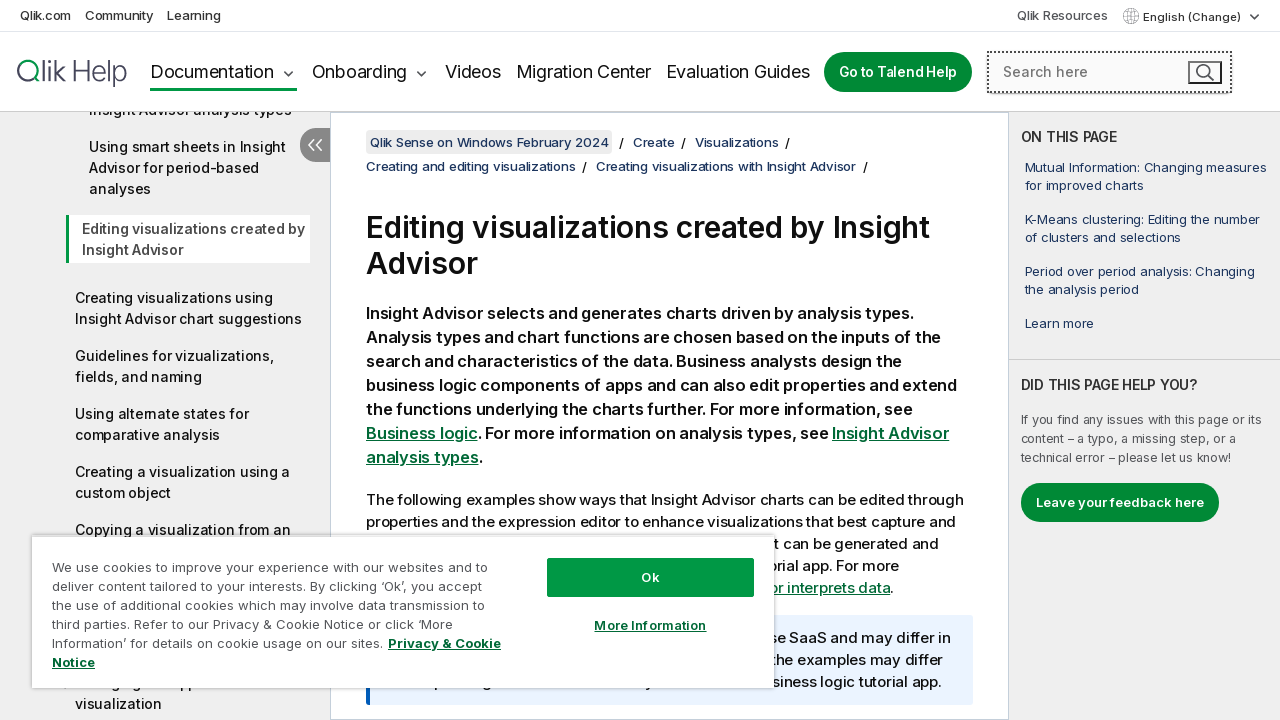

--- FILE ---
content_type: text/html; charset=utf-8
request_url: https://help.qlik.com/en-US/sense/February2024/Subsystems/Hub/Content/Sense_Hub/Insights/insight-advisor-edit-visualizations.htm
body_size: 77130
content:

<!DOCTYPE html>
<html lang="en">
<head data-version="5.8.5.39">
    <meta charset="utf-8" />
    <meta name="viewport" content="width=device-width, initial-scale=1.0" />
        <meta name="guide-name" content="Qlik Sense on Windows" />
    <meta name="product" content="Qlik Sense on Windows" />
    <meta name="version" content="February 2024" />

        <script type="text/javascript" src="https://d2zcxm2u7ahqlt.cloudfront.net/5b4cc16bfe8667990b58e1df434da538/search-clients/db85c396-75a2-11ef-9c3f-0242ac12000b/an.js"></script>
    <script type="text/javascript" src="https://d2zcxm2u7ahqlt.cloudfront.net/5b4cc16bfe8667990b58e1df434da538/search-clients/db85c396-75a2-11ef-9c3f-0242ac12000b/searchbox.js"></script>
    <link rel="stylesheet" href="https://d2zcxm2u7ahqlt.cloudfront.net/5b4cc16bfe8667990b58e1df434da538/search-clients/db85c396-75a2-11ef-9c3f-0242ac12000b/searchbox.css" />


    <link rel="preconnect" href="https://fonts.googleapis.com" />
    <link rel="preconnect" href="https://fonts.gstatic.com" crossorigin="anonymous" />
    <link href="https://fonts.googleapis.com/css2?family=Inter:wght@100;200;300;400;500;600;700;800;900&display=swap" rel="stylesheet" />
    
    
    
		<link rel="canonical" href="https://help.qlik.com/en-US/sense/November2025/Subsystems/Hub/Content/Sense_Hub/Insights/insight-advisor-edit-visualizations.htm" />
				<link rel="alternate" hreflang="de-de" href="https://help.qlik.com/de-DE/sense/February2024/Subsystems/Hub/Content/Sense_Hub/Insights/insight-advisor-edit-visualizations.htm" />
				<link rel="alternate" hreflang="es-es" href="https://help.qlik.com/es-ES/sense/February2024/Subsystems/Hub/Content/Sense_Hub/Insights/insight-advisor-edit-visualizations.htm" />
				<link rel="alternate" hreflang="fr-fr" href="https://help.qlik.com/fr-FR/sense/February2024/Subsystems/Hub/Content/Sense_Hub/Insights/insight-advisor-edit-visualizations.htm" />
				<link rel="alternate" hreflang="it-it" href="https://help.qlik.com/it-IT/sense/February2024/Subsystems/Hub/Content/Sense_Hub/Insights/insight-advisor-edit-visualizations.htm" />
				<link rel="alternate" hreflang="ja-jp" href="https://help.qlik.com/ja-JP/sense/February2024/Subsystems/Hub/Content/Sense_Hub/Insights/insight-advisor-edit-visualizations.htm" />
				<link rel="alternate" hreflang="ko-kr" href="https://help.qlik.com/ko-KR/sense/February2024/Subsystems/Hub/Content/Sense_Hub/Insights/insight-advisor-edit-visualizations.htm" />
				<link rel="alternate" hreflang="nl-nl" href="https://help.qlik.com/nl-NL/sense/February2024/Subsystems/Hub/Content/Sense_Hub/Insights/insight-advisor-edit-visualizations.htm" />
				<link rel="alternate" hreflang="pl-pl" href="https://help.qlik.com/pl-PL/sense/February2024/Subsystems/Hub/Content/Sense_Hub/Insights/insight-advisor-edit-visualizations.htm" />
				<link rel="alternate" hreflang="pt-br" href="https://help.qlik.com/pt-BR/sense/February2024/Subsystems/Hub/Content/Sense_Hub/Insights/insight-advisor-edit-visualizations.htm" />
				<link rel="alternate" hreflang="ru-ru" href="https://help.qlik.com/ru-RU/sense/February2024/Subsystems/Hub/Content/Sense_Hub/Insights/insight-advisor-edit-visualizations.htm" />
				<link rel="alternate" hreflang="sv-se" href="https://help.qlik.com/sv-SE/sense/February2024/Subsystems/Hub/Content/Sense_Hub/Insights/insight-advisor-edit-visualizations.htm" />
				<link rel="alternate" hreflang="tr-tr" href="https://help.qlik.com/tr-TR/sense/February2024/Subsystems/Hub/Content/Sense_Hub/Insights/insight-advisor-edit-visualizations.htm" />
				<link rel="alternate" hreflang="zh-cn" href="https://help.qlik.com/zh-CN/sense/February2024/Subsystems/Hub/Content/Sense_Hub/Insights/insight-advisor-edit-visualizations.htm" />
				<link rel="alternate" hreflang="zh-tw" href="https://help.qlik.com/zh-TW/sense/February2024/Subsystems/Hub/Content/Sense_Hub/Insights/insight-advisor-edit-visualizations.htm" />
		<link rel="alternate" hreflang="x-default" href="https://help.qlik.com/en-US/sense/February2024/Subsystems/Hub/Content/Sense_Hub/Insights/insight-advisor-edit-visualizations.htm" />


    <title>Editing visualizations created by Insight Advisor | Qlik Sense on Windows Help</title>
    
    

    <script type="application/ld+json">
        {
        "@context": "https://schema.org",
        "@type": "BreadcrumbList",
        "itemListElement": [
{
"@type": "ListItem",
"position": 1,
"name": "Qlik Sense on Windows",
"item": "https://help.qlik.com/en-US/sense/February2024"
},
{
"@type": "ListItem",
"position": 2,
"name": "Create",
"item": "https://help.qlik.com/en-US/sense/February2024/Subsystems/Hub/Content/Sense_Hub/Introduction/create.htm"
},
{
"@type": "ListItem",
"position": 3,
"name": "Visualizations",
"item": "https://help.qlik.com/en-US/sense/February2024/Subsystems/Hub/Content/Sense_Hub/Visualizations/creating-visualization.htm"
},
{
"@type": "ListItem",
"position": 4,
"name": "Creating and editing visualizations",
"item": "https://help.qlik.com/en-US/sense/February2024/Subsystems/Hub/Content/Sense_Hub/Visualizations/create-visualizations-overview.htm"
},
{
"@type": "ListItem",
"position": 5,
"name": "Creating visualizations with Insight Advisor",
"item": "https://help.qlik.com/en-US/sense/February2024/Subsystems/Hub/Content/Sense_Hub/Insights/insight-advisor-create-visualizations.htm"
},
{
"@type": "ListItem",
"position": 6,
"name": "Editing visualizations created by Insight Advisor"
}
        ]
        }
    </script>


    
        <link rel="shortcut icon" type="image/ico" href="/favicon.png?v=cYBi6b1DQtYtcF7OSPc3EOSLLSqQ-A6E_gjO45eigZw" />
        <link rel="stylesheet" href="/css/styles.min.css?v=5.8.5.39" />
    
    

    
    
    


    

</head>
<body class="">


<script>/* <![CDATA[ */var dataLayer = [{'site':'help'}];/* ]]> */</script>
<!-- Google Tag Manager -->
<noscript><iframe src="https://www.googletagmanager.com/ns.html?id=GTM-P7VJSX"
height ="0" width ="0" style ="display:none;visibility:hidden" ></iframe></noscript>
<script>// <![CDATA[
(function(w,d,s,l,i){w[l]=w[l]||[];w[l].push({'gtm.start':
new Date().getTime(),event:'gtm.js'});var f=d.getElementsByTagName(s)[0],
j=d.createElement(s),dl=l!='dataLayer'?'&l='+l:'';j.async=true;j.src=
'//www.googletagmanager.com/gtm.js?id='+i+dl;f.parentNode.insertBefore(j,f);
})(window,document,'script','dataLayer','GTM-P7VJSX');
// ]]></script>
<!-- End Google Tag Manager -->



<input type="hidden" id="basePrefix" value="" />
<input type="hidden" id="baseLanguage" value="en-US" />
<input type="hidden" id="baseType" value="sense" />
<input type="hidden" id="baseVersion" value="February2024" />

    <input type="hidden" id="index" value="342" />
    <input type="hidden" id="baseUrl" value="/en-US/sense/February2024" />
    


    <div id="wrap">
        
        
            

<div id="mega">
    

    

    <a href="javascript:skipToMain('main');" class="skip-button">Skip to main content</a>
        <a href="javascript:skipToMain('complementary');" class="skip-button hidden-mobile">Skip to complementary content</a>

    <header>
        <div class="utilities">
            <ul>
                <li><a href="https://www.qlik.com/?ga-link=qlikhelp-gnav-qlikcom">Qlik.com</a></li>
                <li><a href="https://community.qlik.com/?ga-link=qlikhelp-gnav-community">Community</a></li>
                <li><a href="https://learning.qlik.com/?ga-link=qlikhelp-gnav-learning">Learning</a></li>
            </ul>

            <div class="link">
                <a href="/en-US/Qlik-Resources.htm">Qlik Resources</a>
            </div>

            <div class="dropdown language">
	<button  aria-controls="languages-list1" aria-expanded="false" aria-label="English is currently selected. (Language menu)">
		English (Change)
	</button>
	<div aria-hidden="true" id="languages-list1">

		<ul aria-label="Menu with 15 items.">
				<li><a href="/de-DE/sense/February2024/Subsystems/Hub/Content/Sense_Hub/Insights/insight-advisor-edit-visualizations.htm" lang="de" tabindex="-1" rel="nofollow" aria-label="Item 1 of 15. Deutsch">Deutsch</a></li>
				<li><a href="/en-US/sense/February2024/Subsystems/Hub/Content/Sense_Hub/Insights/insight-advisor-edit-visualizations.htm" lang="en" tabindex="-1" rel="nofollow" aria-label="Item 2 of 15. English">English</a></li>
				<li><a href="/es-ES/sense/February2024/Subsystems/Hub/Content/Sense_Hub/Insights/insight-advisor-edit-visualizations.htm" lang="es" tabindex="-1" rel="nofollow" aria-label="Item 3 of 15. Espa&#xF1;ol">Espa&#xF1;ol</a></li>
				<li><a href="/fr-FR/sense/February2024/Subsystems/Hub/Content/Sense_Hub/Insights/insight-advisor-edit-visualizations.htm" lang="fr" tabindex="-1" rel="nofollow" aria-label="Item 4 of 15. Fran&#xE7;ais">Fran&#xE7;ais</a></li>
				<li><a href="/it-IT/sense/February2024/Subsystems/Hub/Content/Sense_Hub/Insights/insight-advisor-edit-visualizations.htm" lang="it" tabindex="-1" rel="nofollow" aria-label="Item 5 of 15. Italiano">Italiano</a></li>
				<li><a href="/ja-JP/sense/February2024/Subsystems/Hub/Content/Sense_Hub/Insights/insight-advisor-edit-visualizations.htm" lang="ja" tabindex="-1" rel="nofollow" aria-label="Item 6 of 15. &#x65E5;&#x672C;&#x8A9E;">&#x65E5;&#x672C;&#x8A9E;</a></li>
				<li><a href="/ko-KR/sense/February2024/Subsystems/Hub/Content/Sense_Hub/Insights/insight-advisor-edit-visualizations.htm" lang="ko" tabindex="-1" rel="nofollow" aria-label="Item 7 of 15. &#xD55C;&#xAD6D;&#xC5B4;">&#xD55C;&#xAD6D;&#xC5B4;</a></li>
				<li><a href="/nl-NL/sense/February2024/Subsystems/Hub/Content/Sense_Hub/Insights/insight-advisor-edit-visualizations.htm" lang="nl" tabindex="-1" rel="nofollow" aria-label="Item 8 of 15. Nederlands">Nederlands</a></li>
				<li><a href="/pl-PL/sense/February2024/Subsystems/Hub/Content/Sense_Hub/Insights/insight-advisor-edit-visualizations.htm" lang="pl" tabindex="-1" rel="nofollow" aria-label="Item 9 of 15. Polski">Polski</a></li>
				<li><a href="/pt-BR/sense/February2024/Subsystems/Hub/Content/Sense_Hub/Insights/insight-advisor-edit-visualizations.htm" lang="pt" tabindex="-1" rel="nofollow" aria-label="Item 10 of 15. Portugu&#xEA;s (Brasil)">Portugu&#xEA;s (Brasil)</a></li>
				<li><a href="/ru-RU/sense/February2024/Subsystems/Hub/Content/Sense_Hub/Insights/insight-advisor-edit-visualizations.htm" lang="ru" tabindex="-1" rel="nofollow" aria-label="Item 11 of 15. &#x420;&#x443;&#x441;&#x441;&#x43A;&#x438;&#x439;">&#x420;&#x443;&#x441;&#x441;&#x43A;&#x438;&#x439;</a></li>
				<li><a href="/sv-SE/sense/February2024/Subsystems/Hub/Content/Sense_Hub/Insights/insight-advisor-edit-visualizations.htm" lang="sv" tabindex="-1" rel="nofollow" aria-label="Item 12 of 15. Svenska">Svenska</a></li>
				<li><a href="/tr-TR/sense/February2024/Subsystems/Hub/Content/Sense_Hub/Insights/insight-advisor-edit-visualizations.htm" lang="tr" tabindex="-1" rel="nofollow" aria-label="Item 13 of 15. T&#xFC;rk&#xE7;e">T&#xFC;rk&#xE7;e</a></li>
				<li><a href="/zh-CN/sense/February2024/Subsystems/Hub/Content/Sense_Hub/Insights/insight-advisor-edit-visualizations.htm" lang="zh" tabindex="-1" rel="nofollow" aria-label="Item 14 of 15. &#x4E2D;&#x6587;&#xFF08;&#x4E2D;&#x56FD;&#xFF09;">&#x4E2D;&#x6587;&#xFF08;&#x4E2D;&#x56FD;&#xFF09;</a></li>
				<li><a href="/zh-TW/sense/February2024/Subsystems/Hub/Content/Sense_Hub/Insights/insight-advisor-edit-visualizations.htm" lang="zh" tabindex="-1" rel="nofollow" aria-label="Item 15 of 15. &#x4E2D;&#x6587;&#xFF08;&#x53F0;&#x7063;&#xFF09;">&#x4E2D;&#x6587;&#xFF08;&#x53F0;&#x7063;&#xFF09;</a></li>
		</ul>
	</div>
	<div class="clearfix" aria-hidden="true"></div>
</div>
        </div>

        <div class="navigation">

            <div class="mobile-close-button mobile-menu-close-button">
                <button><span class="visually-hidden">Close</span></button>
            </div>
            <nav>

                <div class="logo mobile">
                    <a href="/en-US/" class="mega-logo">
                        <img src="/img/logos/Qlik-Help-2024.svg" alt="Qlik Help home" />
                        <span class=" external"></span>
                    </a>
                </div>

                <ul>
                    <li class="logo">
                        <a href="/en-US/" class="mega-logo">
                            <img src="/img/logos/Qlik-Help-2024.svg" alt="Qlik Help home" />
                            <span class=" external"></span>
                        </a>
                    </li>

                    <li class="pushdown">
                        <a href="javascript:void(0);" class="selected" aria-controls="mega-products-list" aria-expanded="false">Documentation</a>
                        <div class="pushdown-list documentation-list doc-tabs " id="mega-products-list" aria-hidden="true">

                            <div class="doc-category-list">
                                <ul>
                                    <li class="doc-category-link" id="tab1"><a href="javascript:void(0);">Cloud</a></li>
                                    <li class="doc-category-link" id="tab2"><a href="javascript:void(0);">Client-Managed</a></li>
                                    <li class="doc-category-link" id="tab3"><a href="javascript:void(0);">Additional documentation</a></li>
                                </ul>
                            </div>

                            <a href="javascript:void(0);" class="mobile doc-category-link" id="tab1">Cloud</a>
                            <div role="tabpanel" id="tabs1_tab1_panel" class="tabpanel">
                                <div>
                                    <h2>Qlik Cloud</h2>
                                    <ul class="two">
                                        <li><a href="/en-US/cloud-services/">Home</a></li>
                                        <li><a href="/en-US/cloud-services/Subsystems/Hub/Content/Global_Common/HelpSites/introducing-qlik-cloud.htm">Introduction</a></li>
                                        <li><a href="/en-US/cloud-services/csh/client/ChangeLogSaaS">What's new in Qlik Cloud</a></li>
                                        <li><a href="/en-US/cloud-services/Subsystems/Hub/Content/Global_Common/HelpSites/Talend-capabilities.htm">What is Qlik Talend Cloud</a></li>
                                        <li><a href="/en-US/cloud-services/Subsystems/Hub/Content/Sense_Hub/Introduction/analyzing-data.htm">Analytics</a></li>
                                        <li><a href="/en-US/cloud-services/Subsystems/Hub/Content/Sense_Hub/DataIntegration/Introduction/Data-services.htm">Data Integration</a></li>
                                        <li><a href="/en-US/cloud-services/Subsystems/Hub/Content/Sense_Hub/Introduction/qlik-sense-administration.htm">Administration</a></li>
                                        <li><a href="/en-US/cloud-services/Subsystems/Hub/Content/Sense_QlikAutomation/introduction/home-automation.htm">Automations</a></li>
                                        <li><a href="https://qlik.dev/" class="see-also-link-external" target="_blank">Development</a></li>
                                    </ul>
                                </div>
                                <div>
                                    <h2>Other cloud solutions</h2>
                                    <ul>
                                        <li><a href="/en-US/cloud-services/Content/Sense_Helpsites/Home-talend-cloud.htm">Talend Cloud</a></li>
                                        <li><a href="https://talend.qlik.dev/apis/" class="see-also-link-external" target="_blank">Talend API Portal</a></li>
                                        <li><a href="https://www.stitchdata.com/docs/" class="see-also-link-external" target="_blank">Stitch</a></li>
                                        <li><a href="/en-US/upsolver">Upsolver</a></li>
                                    </ul>
                                </div>
                            </div>

                            <a href="javascript:void(0);" class="mobile doc-category-link" id="tab2">Client-Managed</a>
                            <div role="tabpanel" id="tabs1_tab2_panel" class="tabpanel">
                                <div>
                                    <h2>Client-Managed — Analytics</h2>
                                    <ul class="two">
                                        <!-- client managed analytics -->
                                        <li><a tabindex="-1" href="/en-US/sense/Content/Sense_Helpsites/Home.htm">Qlik Sense for users</a></li>
                                        <li><a tabindex="-1" href="/en-US/sense-admin">Qlik Sense for administrators</a></li>
                                        <li><a tabindex="-1" href="/en-US/sense-developer">Qlik Sense for developers</a></li>
                                        <li><a tabindex="-1" href="/en-US/nprinting">Qlik NPrinting</a></li>
                                        <li><a tabindex="-1" href="/en-US/connectors">Connectors</a></li>
                                        <li><a tabindex="-1" href="/en-US/geoanalytics">Qlik GeoAnalytics</a></li>
                                        <li><a tabindex="-1" href="/en-US/alerting">Qlik Alerting</a></li>
                                        <li><a tabindex="-1" href="/en-US/qlikview/Content/QV_HelpSites/Home.htm">QlikView for users and administrators</a></li>
                                        <li><a tabindex="-1" href="/en-US/qlikview-developer">QlikView for developers</a></li>
                                        <li><a tabindex="-1" href="/en-US/governance-dashboard">Governance Dashboard</a></li>
                                    </ul>
                                </div>
                                <div>
                                    <h2>Client-Managed — Data Integration</h2>
                                    <ul class="two">
                                        <!-- client managed data integration -->
                                        <li><a tabindex="-1" href="/en-US/replicate">Qlik Replicate</a></li>
                                        <li><a tabindex="-1" href="/en-US/compose">Qlik Compose</a></li>
                                        <li><a tabindex="-1" href="/en-US/enterprise-manager">Qlik Enterprise Manager</a></li>
                                        <li><a tabindex="-1" href="/en-US/gold-client">Qlik Gold Client</a></li>
                                        <li><a tabindex="-1" href="/en-US/catalog">Qlik Catalog</a></li>
                                        <li><a tabindex="-1" href="/en-US/nodegraph">NodeGraph (legacy)</a></li>
                                        <li><a href="/talend/en-US/studio-user-guide/">Talend Studio</a></li>
                                        <li><a href="/talend/en-US/esb-developer-guide/">Talend ESB</a></li>
                                        <li><a href="/talend/en-US/administration-center-user-guide">Talend Administration Center</a></li>
                                        <li><a href="/talend/en-US/talend-data-catalog/">Talend Data Catalog</a></li>
                                        <li><a href="/talend/en-US/data-preparation-user-guide/8.0">Talend Data Preparation</a></li>
                                        <li><a href="/talend/en-US/data-stewardship-user-guide/8.0">Talend Data Stewardship</a></li>
                                    </ul>
                                </div>
                            </div>

                            <a href="javascript:void(0);" class="mobile doc-category-link" id="tab3">Additional documentation</a>
                            <div role="tabpanel" id="tabs1_tab3_panel" class="tabpanel">
                                <div>
                                    <h2>Additional documentation</h2>
                                    <ul>
                                        <li><a href="/en-US/archive" class="archive-link">Qlik Documentation archive</a></li>
                                        <li><a href="/talend/en-US/archive" class="archive-link">Talend Documentation archive</a></li>
                                        <li><div class="talend-logo"></div><a href="/talend/en-US/">Find help for Qlik Talend products</a></li>
                                    </ul>
                                </div>
                            </div>
                            <div class="doc-lightbox"></div>
                        </div>

                    </li>

                    <li class="pushdown">
                        <a href="javascript:void(0);" aria-controls="mega-onboarding-list" aria-expanded="false">Onboarding</a>

                        <div class="pushdown-list documentation-list doc-tabs " id="mega-onboarding-list" aria-hidden="true">

                            <div class="doc-category-list">
                                <ul>
                                    <li class="doc-category-link" id="tab8"><a href="javascript:void(0);">Get started with analytics</a></li>
                                    <li class="doc-category-link" id="tab9"><a href="javascript:void(0);">Get started with data integration</a></li>
                                </ul>
                            </div>

                            <div role="tabpanel" id="tabs1_tab8_panel" class="tabpanel">
                                <div>
                                    <h2>Onboarding analytics users</h2>
                                    <ul class="two">
                                        <li><a tabindex="-1" href="/en-US/onboarding">Get started with analytics in Qlik Sense</a></li>

                                        <li><a tabindex="-1" href="/en-US/onboarding/qlik-cloud-analytics-standard">Administer Qlik Cloud Analytics Standard</a></li>
                                        <li><a tabindex="-1" href="/en-US/onboarding/qlik-cloud-analytics-premium-enterprise">Administer Qlik Cloud Analytics Premium and Enterprise</a></li>
                                        <li><a tabindex="-1" href="/en-US/onboarding/qlik-sense-business-admins">Administer Qlik Sense Business</a></li>
                                        <li><a tabindex="-1" href="/en-US/onboarding/qlik-sense-enterprise-saas-admins">Administer Qlik Sense Enterprise SaaS</a></li>
                                        <li><a tabindex="-1" href="/en-US/onboarding/qlik-cloud-government-admins">Administer Qlik Cloud Government</a></li>

                                        <li><a tabindex="-1" href="/en-US/onboarding/qlik-sense-enterprise-windows-admins">Administer Qlik Sense Enterprise on Windows</a></li>
                                    </ul>
                                </div>
                            </div>
                            <div role="tabpanel" id="tabs1_tab9_panel" class="tabpanel">
                                <div>
                                    <h2>Onboarding data integration users</h2>
                                    <ul class="">
                                        <li><a tabindex="-1" href="/en-US/cloud-services/Subsystems/Hub/Content/Sense_Hub/DataIntegration/Introduction/Getting-started-QTC.htm">Getting started with Qlik Talend Data Integration Cloud</a></li>
                                        <li><a tabindex="-1" href="/talend/en-US/talend-cloud-getting-started/Cloud/about-talend-cloud">Getting Started with Talend Cloud</a></li>
                                    </ul>
                                </div>
                            </div>                            
                            <div class="doc-lightbox"></div>
                        </div>
                    </li>


                    <li><a href="/en-US/videos">Videos</a></li>

                    <li><a href="/en-US/migration">Migration Center</a></li>

                    <li class="mega-migration"><a href="/en-US/evaluation-guides">Evaluation Guides</a></li>

                    <li class="hidden-desktop"><a href="/en-US/Qlik-Resources.htm">Qlik Resources</a></li>

                            <li><a class="button goto" href="/talend/en-US/">Go to Talend Help</a></li>


                    <li class="dropdown language-mobile">
	<a href="javascript:void(0);" aria-controls="languages-list2" aria-expanded="false" aria-label="English is currently selected. (Language menu)">
		English (Change)
	</a>
	<div aria-hidden="true" id="languages-list2">

		<ul aria-label="Menu with 15 items.">
				<li><a href="/de-DE/sense/February2024/Subsystems/Hub/Content/Sense_Hub/Insights/insight-advisor-edit-visualizations.htm" lang="de" tabindex="-1" rel="nofollow" aria-label="Item 1 of 15. Deutsch">Deutsch</a></li>
				<li><a href="/en-US/sense/February2024/Subsystems/Hub/Content/Sense_Hub/Insights/insight-advisor-edit-visualizations.htm" lang="en" tabindex="-1" rel="nofollow" aria-label="Item 2 of 15. English">English</a></li>
				<li><a href="/es-ES/sense/February2024/Subsystems/Hub/Content/Sense_Hub/Insights/insight-advisor-edit-visualizations.htm" lang="es" tabindex="-1" rel="nofollow" aria-label="Item 3 of 15. Espa&#xF1;ol">Espa&#xF1;ol</a></li>
				<li><a href="/fr-FR/sense/February2024/Subsystems/Hub/Content/Sense_Hub/Insights/insight-advisor-edit-visualizations.htm" lang="fr" tabindex="-1" rel="nofollow" aria-label="Item 4 of 15. Fran&#xE7;ais">Fran&#xE7;ais</a></li>
				<li><a href="/it-IT/sense/February2024/Subsystems/Hub/Content/Sense_Hub/Insights/insight-advisor-edit-visualizations.htm" lang="it" tabindex="-1" rel="nofollow" aria-label="Item 5 of 15. Italiano">Italiano</a></li>
				<li><a href="/ja-JP/sense/February2024/Subsystems/Hub/Content/Sense_Hub/Insights/insight-advisor-edit-visualizations.htm" lang="ja" tabindex="-1" rel="nofollow" aria-label="Item 6 of 15. &#x65E5;&#x672C;&#x8A9E;">&#x65E5;&#x672C;&#x8A9E;</a></li>
				<li><a href="/ko-KR/sense/February2024/Subsystems/Hub/Content/Sense_Hub/Insights/insight-advisor-edit-visualizations.htm" lang="ko" tabindex="-1" rel="nofollow" aria-label="Item 7 of 15. &#xD55C;&#xAD6D;&#xC5B4;">&#xD55C;&#xAD6D;&#xC5B4;</a></li>
				<li><a href="/nl-NL/sense/February2024/Subsystems/Hub/Content/Sense_Hub/Insights/insight-advisor-edit-visualizations.htm" lang="nl" tabindex="-1" rel="nofollow" aria-label="Item 8 of 15. Nederlands">Nederlands</a></li>
				<li><a href="/pl-PL/sense/February2024/Subsystems/Hub/Content/Sense_Hub/Insights/insight-advisor-edit-visualizations.htm" lang="pl" tabindex="-1" rel="nofollow" aria-label="Item 9 of 15. Polski">Polski</a></li>
				<li><a href="/pt-BR/sense/February2024/Subsystems/Hub/Content/Sense_Hub/Insights/insight-advisor-edit-visualizations.htm" lang="pt" tabindex="-1" rel="nofollow" aria-label="Item 10 of 15. Portugu&#xEA;s (Brasil)">Portugu&#xEA;s (Brasil)</a></li>
				<li><a href="/ru-RU/sense/February2024/Subsystems/Hub/Content/Sense_Hub/Insights/insight-advisor-edit-visualizations.htm" lang="ru" tabindex="-1" rel="nofollow" aria-label="Item 11 of 15. &#x420;&#x443;&#x441;&#x441;&#x43A;&#x438;&#x439;">&#x420;&#x443;&#x441;&#x441;&#x43A;&#x438;&#x439;</a></li>
				<li><a href="/sv-SE/sense/February2024/Subsystems/Hub/Content/Sense_Hub/Insights/insight-advisor-edit-visualizations.htm" lang="sv" tabindex="-1" rel="nofollow" aria-label="Item 12 of 15. Svenska">Svenska</a></li>
				<li><a href="/tr-TR/sense/February2024/Subsystems/Hub/Content/Sense_Hub/Insights/insight-advisor-edit-visualizations.htm" lang="tr" tabindex="-1" rel="nofollow" aria-label="Item 13 of 15. T&#xFC;rk&#xE7;e">T&#xFC;rk&#xE7;e</a></li>
				<li><a href="/zh-CN/sense/February2024/Subsystems/Hub/Content/Sense_Hub/Insights/insight-advisor-edit-visualizations.htm" lang="zh" tabindex="-1" rel="nofollow" aria-label="Item 14 of 15. &#x4E2D;&#x6587;&#xFF08;&#x4E2D;&#x56FD;&#xFF09;">&#x4E2D;&#x6587;&#xFF08;&#x4E2D;&#x56FD;&#xFF09;</a></li>
				<li><a href="/zh-TW/sense/February2024/Subsystems/Hub/Content/Sense_Hub/Insights/insight-advisor-edit-visualizations.htm" lang="zh" tabindex="-1" rel="nofollow" aria-label="Item 15 of 15. &#x4E2D;&#x6587;&#xFF08;&#x53F0;&#x7063;&#xFF09;">&#x4E2D;&#x6587;&#xFF08;&#x53F0;&#x7063;&#xFF09;</a></li>
		</ul>
	</div>
	<div class="clearfix" aria-hidden="true"></div>
</li>
                </ul>
            </nav>

            <div class="search-container">

                <button>Search</button>
                    <div id="auto" class="su-box">
                        <div ng-controller="SearchautoController">
                            <div bind-html-compile="autocompleteHtml">
                                <span class="su-placeholder" tabindex="0">
    Loading SearchUnify's search<span class="su-dots"></span>
    <span class="su-support-link">
        If you need assistance with your product, please contact Qlik Support.<br/>
        <a href="https://customerportal.qlik.com/knowledge" target="_blank">Qlik Customer Portal</a>
    </span>
</span>
                            </div>
                        </div>
                    </div>
            </div>



            <button class="mobile-menu-button">Menu</button>
        </div>


    </header>

    <div class="search-box mobile">
        <div class="search-cancel">
            <button><span class="visually-hidden">Close</span></button>
        </div>
            <span class="su-placeholder" tabindex="0">
    Loading SearchUnify's search<span class="su-dots"></span>
    <span class="su-support-link">
        If you need assistance with your product, please contact Qlik Support.<br/>
        <a href="https://customerportal.qlik.com/knowledge" target="_blank">Qlik Customer Portal</a>
    </span>
</span>
    </div>
    

</div>



        <div class="main ">
                

            <div class="container content">
                <div class="navigation-pane col-3">
                    <button class="hide-toc" aria-label="Hide table of contents" data-text-hide="Hide table of contents" data-text-show="Show table of contents"></button>
                    
                    
        <aside class="navigation">
            <div class="tree-header">
                <div class="header-items">
                    <div class="content-button open">
                        <button class="button" aria-label="Show table of contents"></button>
                    </div>
                    <div class="content-button close">
                        <button class="button" aria-label="Hide table of contents"></button>
                    </div>

                        <div class="website-name">
        <h2 id="website-name-header" class="sense">
            <a href="/en-US/sense/February2024/">
Qlik&#160;Sense<sup><small>&#174;</small></sup><span class="sub">on Windows</span>            </a>

        </h2>
    </div>


                    <div class="navigation-help" aria-label="The navigation region that follows is a tree view. Use the tab key to navigate onto the tree and the right and left arrow keys to expand branches."><p>Navigate</p></div>

                </div>
            </div>
            <input type="hidden" id="version-name" value="February 2024" />

            <div class="version-selector dropdown mini">
                <button aria-controls="ws-en-US-sense-February2024" aria-label="February 2024 is currently selected. (Version menu)" aria-expanded="false">  
                    February 2024<span class="version-help"> (Change)</span>
                </button>
                <ul id="ws-en-US-sense-February2024" aria-hidden="true" aria-label="Menu with 5 items.">

                        <li><a tabindex="-1" aria-label="Item 1 of 5. November 2025" href="/en-US/sense/November2025/Subsystems/Hub/Content/Sense_Hub/Insights/insight-advisor-edit-visualizations.htm?ver=27" rel="nofollow">November 2025</a></li>
                        <li><a tabindex="-1" aria-label="Item 2 of 5. May 2025" href="/en-US/sense/May2025/Subsystems/Hub/Content/Sense_Hub/Insights/insight-advisor-edit-visualizations.htm?ver=2" rel="nofollow">May 2025</a></li>
                        <li><a tabindex="-1" aria-label="Item 3 of 5. November 2024" href="/en-US/sense/November2024/Subsystems/Hub/Content/Sense_Hub/Insights/insight-advisor-edit-visualizations.htm?ver=39" rel="nofollow">November 2024</a></li>
                        <li><a tabindex="-1" aria-label="Item 4 of 5. May 2024" href="/en-US/sense/May2024/Subsystems/Hub/Content/Sense_Hub/Insights/insight-advisor-edit-visualizations.htm?ver=16" rel="nofollow">May 2024</a></li>
                        <li><a tabindex="-1" aria-label="Item 5 of 5. February 2024" href="/en-US/sense/February2024/Subsystems/Hub/Content/Sense_Hub/Insights/insight-advisor-edit-visualizations.htm?ver=28" rel="nofollow">February 2024</a></li>

                </ul>
            </div>


            <button class="horizontal-nav-close-button">Back</button>
            <nav>
                		<ul role=tree id=tree0 aria-labelledby=website-name-header tabindex=0>
		<li role="treeitem" id="tocitem-1" data-index="1"  aria-labelledby="tocitem-1">
            <a href="/en-US/sense/February2024/Content/Sense_Helpsites/Home.htm">Qlik Sense on Windows help</a>
			
        </li>
		<li role="treeitem" id="tocitem-2" data-index="2"  aria-expanded="false" aria-labelledby="tocitem-2">
                <div class="toggle" aria-hidden="true"></div>
            <a href="/en-US/sense/February2024/Content/Sense_Helpsites/WhatsNew/What-is-new-QlikSense.htm">What&#x27;s new in Qlik Sense</a>
			
        </li>
		<li role="treeitem" id="tocitem-12" data-index="12"  aria-expanded="false" aria-labelledby="tocitem-12">
                <div class="toggle" aria-hidden="true"></div>
            <a href="/en-US/sense/February2024/Subsystems/Hub/Content/Sense_Hub/Introduction/get-started.htm">Getting started using Qlik Sense</a>
			
        </li>
		<li role="treeitem" id="tocitem-53" data-index="53"  aria-expanded="true" aria-labelledby="tocitem-53">
                <div class="toggle" aria-hidden="true"></div>
            <a href="/en-US/sense/February2024/Subsystems/Hub/Content/Sense_Hub/Introduction/create.htm">Create</a>
			
		<ul role=group class=cloud aria-labelledby=tocitem-342>
		<li role="treeitem" id="tocitem-54" data-index="54"  aria-expanded="false" aria-labelledby="tocitem-54">
                <div class="toggle" aria-hidden="true"></div>
            <a href="/en-US/sense/February2024/Subsystems/Hub/Content/Sense_Hub/LoadData/load-data.htm">Managing data</a>
			
        </li>
		<li role="treeitem" id="tocitem-183" data-index="183"  aria-expanded="false" aria-labelledby="tocitem-183">
                <div class="toggle" aria-hidden="true"></div>
            <a href="/en-US/sense/February2024/Subsystems/Hub/Content/Sense_Hub/Visualizations/create-apps-visualizations.htm">Creating apps</a>
			
        </li>
		<li role="treeitem" id="tocitem-205" data-index="205"  aria-expanded="true" aria-labelledby="tocitem-205">
                <div class="toggle" aria-hidden="true"></div>
            <a href="/en-US/sense/February2024/Subsystems/Hub/Content/Sense_Hub/Visualizations/creating-visualization.htm">Visualizations</a>
			
		<ul role=group class=cloud aria-labelledby=tocitem-342>
		<li role="treeitem" id="tocitem-206" data-index="206"  aria-expanded="false" aria-labelledby="tocitem-206">
                <div class="toggle" aria-hidden="true"></div>
            <a href="/en-US/sense/February2024/Subsystems/Hub/Content/Sense_Hub/Visualizations/data-in-your-visualization.htm">Data assets in visualizations</a>
			
        </li>
		<li role="treeitem" id="tocitem-253" data-index="253"  aria-labelledby="tocitem-253">
            <a href="/en-US/sense/February2024/Subsystems/Hub/Content/Sense_Hub/Visualizations/when-to-use-visualizations.htm">Best practices for choosing visualization types</a>
			
        </li>
		<li role="treeitem" id="tocitem-254" data-index="254"  aria-expanded="false" aria-labelledby="tocitem-254">
                <div class="toggle" aria-hidden="true"></div>
            <a href="/en-US/sense/February2024/Subsystems/Hub/Content/Sense_Hub/Visualizations/visualizations.htm">Visualizations</a>
			
        </li>
		<li role="treeitem" id="tocitem-333" data-index="333"  aria-expanded="true" aria-labelledby="tocitem-333">
                <div class="toggle" aria-hidden="true"></div>
            <a href="/en-US/sense/February2024/Subsystems/Hub/Content/Sense_Hub/Visualizations/create-visualizations-overview.htm">Creating and editing visualizations</a>
			
		<ul role=group class=cloud aria-labelledby=tocitem-342>
		<li role="treeitem" id="tocitem-334" data-index="334"  aria-labelledby="tocitem-334">
            <a href="/en-US/sense/February2024/Subsystems/Hub/Content/Sense_Hub/Visualizations/create-visualizations.htm">Creating visualizations</a>
			
        </li>
		<li role="treeitem" id="tocitem-335" data-index="335"  aria-labelledby="tocitem-335">
            <a href="/en-US/sense/February2024/Subsystems/Hub/Content/Sense_Hub/Visualizations/edit-visualizations.htm">Editing visualizations</a>
			
        </li>
		<li role="treeitem" id="tocitem-336" data-index="336"  aria-labelledby="tocitem-336">
            <a href="/en-US/sense/February2024/Subsystems/Hub/Content/Sense_Hub/Visualizations/create-viz-best-practices.htm">Best practices for designing visualizations</a>
			
        </li>
		<li role="treeitem" id="tocitem-337" data-index="337"  aria-expanded="true" aria-labelledby="tocitem-337">
                <div class="toggle" aria-hidden="true"></div>
            <a href="/en-US/sense/February2024/Subsystems/Hub/Content/Sense_Hub/Insights/insight-advisor-create-visualizations.htm">Creating visualizations with Insight Advisor</a>
			
		<ul role=group class=cloud aria-labelledby=tocitem-342>
		<li role="treeitem" id="tocitem-338" data-index="338"  aria-labelledby="tocitem-338">
            <a href="/en-US/sense/February2024/Subsystems/Hub/Content/Sense_Hub/Insights/insight-advisor.htm">Navigating Insight Advisor</a>
			
        </li>
		<li role="treeitem" id="tocitem-339" data-index="339"  aria-labelledby="tocitem-339">
            <a href="/en-US/sense/February2024/Subsystems/Hub/Content/Sense_Hub/Insights/insight-advisor-natural-language.htm">Using natural language with Insight Advisor</a>
			
        </li>
		<li role="treeitem" id="tocitem-340" data-index="340"  aria-labelledby="tocitem-340">
            <a href="/en-US/sense/February2024/Subsystems/Hub/Content/Sense_Hub/Insights/insight-analysis-types.htm">Insight Advisor analysis types</a>
			
        </li>
		<li role="treeitem" id="tocitem-341" data-index="341"  aria-labelledby="tocitem-341">
            <a href="/en-US/sense/February2024/Subsystems/Hub/Content/Sense_Hub/Insights/insight-advisor-smart-sheets.htm">Using smart sheets in Insight Advisor for period-based analyses</a>
			
        </li>
		<li role="treeitem" id="tocitem-342" data-index="342"  class="active" aria-labelledby="tocitem-342">
            <a href="/en-US/sense/February2024/Subsystems/Hub/Content/Sense_Hub/Insights/insight-advisor-edit-visualizations.htm">Editing visualizations created by Insight Advisor</a>
			
        </li>
        </ul>        </li>
		<li role="treeitem" id="tocitem-343" data-index="343"  aria-labelledby="tocitem-343">
            <a href="/en-US/sense/February2024/Subsystems/Hub/Content/Sense_Hub/Visualizations/creating-visualization-assistance.htm">Creating visualizations using Insight Advisor chart suggestions</a>
			
        </li>
		<li role="treeitem" id="tocitem-344" data-index="344"  aria-labelledby="tocitem-344">
            <a href="/en-US/sense/February2024/Subsystems/Hub/Content/Sense_Hub/Introduction/guidelines-visualizations-fields-naming.htm">Guidelines for vizualizations, fields, and naming</a>
			
        </li>
		<li role="treeitem" id="tocitem-345" data-index="345"  aria-labelledby="tocitem-345">
            <a href="/en-US/sense/February2024/Subsystems/Hub/Content/Sense_Hub/Visualizations/alternate-states-comparative-analysis.htm">Using alternate states for comparative analysis</a>
			
        </li>
		<li role="treeitem" id="tocitem-346" data-index="346"  aria-labelledby="tocitem-346">
            <a href="/en-US/sense/February2024/Subsystems/Hub/Content/Sense_Hub/Visualizations/create-visualization-extensions.htm">Creating a visualization using a custom object</a>
			
        </li>
		<li role="treeitem" id="tocitem-347" data-index="347"  aria-labelledby="tocitem-347">
            <a href="/en-US/sense/February2024/Subsystems/Hub/Content/Sense_Hub/Visualizations/copy-visualization.htm">Copying a visualization from an existing visualization</a>
			
        </li>
		<li role="treeitem" id="tocitem-348" data-index="348"  aria-labelledby="tocitem-348">
            <a href="/en-US/sense/February2024/Subsystems/Hub/Content/Sense_Hub/Visualizations/time-aware-charts.htm">Creating time-aware charts</a>
			
        </li>
		<li role="treeitem" id="tocitem-349" data-index="349"  aria-labelledby="tocitem-349">
            <a href="/en-US/sense/February2024/Subsystems/Hub/Content/Sense_Hub/Visualizations/change-data-of-visualization.htm">Changing the data of a visualization</a>
			
        </li>
		<li role="treeitem" id="tocitem-350" data-index="350"  aria-expanded="false" aria-labelledby="tocitem-350">
                <div class="toggle" aria-hidden="true"></div>
            <a href="/en-US/sense/February2024/Subsystems/Hub/Content/Sense_Hub/Visualizations/change-appearance-of-visualization.htm">Changing the appearance of a visualization</a>
			
        </li>
		<li role="treeitem" id="tocitem-357" data-index="357"  aria-labelledby="tocitem-357">
            <a href="/en-US/sense/February2024/Subsystems/Hub/Content/Sense_Hub/Visualizations/convert-visualization.htm">Converting a visualization to another kind of visualization</a>
			
        </li>
		<li role="treeitem" id="tocitem-358" data-index="358"  aria-labelledby="tocitem-358">
            <a href="/en-US/sense/February2024/Subsystems/Hub/Content/Sense_Hub/Visualizations/embed-visualization-sheet.htm">Embedding a visualization or a sheet in a web page</a>
			
        </li>
        </ul>        </li>
		<li role="treeitem" id="tocitem-359" data-index="359"  aria-labelledby="tocitem-359">
            <a href="/en-US/sense/February2024/Subsystems/Hub/Content/Sense_Hub/Troubleshooting/troubleshooting-create-visualizations.htm">Troubleshooting - Creating visualizations</a>
			
        </li>
        </ul>        </li>
		<li role="treeitem" id="tocitem-360" data-index="360"  aria-expanded="false" aria-labelledby="tocitem-360">
                <div class="toggle" aria-hidden="true"></div>
            <a href="#">Script syntax and chart functions</a>
			
        </li>
        </ul>        </li>
		<li role="treeitem" id="tocitem-1015" data-index="1015"  aria-expanded="false" aria-labelledby="tocitem-1015">
                <div class="toggle" aria-hidden="true"></div>
            <a href="/en-US/sense/February2024/Subsystems/Hub/Content/Sense_Hub/Introduction/Discover.htm">Discover</a>
			
        </li>
		<li role="treeitem" id="tocitem-1060" data-index="1060"  aria-expanded="false" aria-labelledby="tocitem-1060">
                <div class="toggle" aria-hidden="true"></div>
            <a href="/en-US/sense/February2024/Subsystems/Hub/Content/Sense_Hub/Introduction/share-collaborate.htm">Collaborate</a>
			
        </li>
		<li role="treeitem" id="tocitem-1110" data-index="1110"  aria-labelledby="tocitem-1110">
            <a href="/en-US/sense/February2024/Subsystems/Hub/Content/Sense_Hub/Introduction/developer-help.htm">Help for developers</a>
			
        </li>
		<li role="treeitem" id="tocitem-1111" data-index="1111"  aria-expanded="false" aria-labelledby="tocitem-1111">
                <div class="toggle" aria-hidden="true"></div>
            <a href="/en-US/sense/February2024/Content/Sense_Helpsites/Tutorials.htm">Tutorials for Qlik Sense</a>
			
        </li>
		<li role="treeitem" id="tocitem-1117" data-index="1117"  aria-labelledby="tocitem-1117">
            <a href="/en-US/sense/February2024/Content/Sense_Helpsites/Guides.htm">Guides</a>
			
        </li>
        </ul>
            </nav>
        </aside>
                    
                </div>

                    <aside class="page-actions" role="complementary" tabindex="0">
                        <div class="fix-loc qcs" tabindex="-1">
                                <header>Editing visualizations created by Insight Advisor</header>                                

                                <h2 id="onthispageHeader">ON THIS PAGE</h2>
                                <a href="javascript:skipToMain('main');" class="skip-button hidden-mobile">Skip to main content</a>
<nav class="onthispage" aria-label="On this page" id="onthispage">
  <ul id="onthispage-links">
    <li class="h2">
      <a href="#anchor-1">Mutual Information: Changing measures for improved charts</a>
    </li>
    <li class="h2">
      <a href="#anchor-2">K-Means clustering: Editing the number of clusters and selections</a>
    </li>
    <li class="h2">
      <a href="#anchor-3">Period over period analysis: Changing the analysis period</a>
    </li>
    <li class="h2">
      <a href="#anchor-4">Learn more</a>
    </li>
  </ul>
</nav>
                            

                                <div class="third-col-section">
                                    <h2>DID THIS PAGE HELP YOU?</h2>
                                     <p>If you find any issues with this page or its content – a typo, a missing step, or a technical error – please let us know!</p>
                                    <p><button class="search-feedback-button button light">Leave your feedback here</button></p>
                                </div>

                            
                        </div>
                    </aside>
                
                <main class="col-offset-3 col-7" id="main" tabindex="0">



                    <div class="article">
                        
                        
                        

                        	<div class="search-feedback-wrapper" id="feedback-wrapper">
	<div class="search-feedback-box hidden" id="feedback-frame" tabindex="0">
		<div class="box-heading">Leave your feedback here</div>
		<div class="form">
			
	<div class="qualtrics-box" id="customer-feedback"></div>
	
		<script>window.qualtricsUrl='https://survey.qlik.com/jfe/form/SV_e2SBTABzdJ0lnxQ?Q_CHL=si&amp;Q_CanScreenCapture=1&Q_Language=EN&HelpURL=https://help.qlik.com/en-US/sense/February2024/Subsystems/Hub/Content/Sense_Hub/Insights/insight-advisor-edit-visualizations.htm';</script>
	
	

		</div>
		<span><a href="javascript:void(0)" class="search-feedback-close" aria-label="Close" role="button"><img alt="Close feedback widget" src="/img/nav/close-white.svg" /></a></span>
	</div>
	</div>
	

    <div role="navigation" id="breadcrumb" aria-label="Breadcrumb" class="breadcrumb">

        <ol>
                <li><a href="/en-US/sense/February2024" class="version-link">Qlik Sense on Windows February 2024</a></li>

                    <li><a href="/en-US/sense/February2024/Subsystems/Hub/Content/Sense_Hub/Introduction/create.htm">Create</a></li>
                    <li><a href="/en-US/sense/February2024/Subsystems/Hub/Content/Sense_Hub/Visualizations/creating-visualization.htm">Visualizations</a></li>
                    <li><a href="/en-US/sense/February2024/Subsystems/Hub/Content/Sense_Hub/Visualizations/create-visualizations-overview.htm">Creating and editing visualizations</a></li>
                    <li><a href="/en-US/sense/February2024/Subsystems/Hub/Content/Sense_Hub/Insights/insight-advisor-create-visualizations.htm">Creating visualizations with Insight Advisor</a></li>
        </ol>
    </div>

	<div id="topicContent">
		<div>
            <div id="mc-main-content">
                <h1>Editing visualizations created by <span class="mc-variable CommonComponents.InsightAdvisor variable">Insight Advisor</span></h1><nav class="onthispage" aria-label="On this page" id="onthispage-mobile"><h2>ON THIS PAGE</h2><ul id="onthispage-links-mobile"><li class="h2"><a href="#anchor-1">Mutual Information: Changing measures for improved charts</a></li><li class="h2"><a href="#anchor-2">K-Means clustering: Editing the number of clusters and selections</a></li><li class="h2"><a href="#anchor-3">Period over period analysis: Changing the analysis period</a></li><li class="h2"><a href="#anchor-4">Learn more</a></li></ul></nav>
                <p class="introduction">Insight Advisor selects and generates charts driven by analysis types. Analysis types and chart functions are chosen based on the inputs of the search and characteristics of the data.   Business analysts design the business logic components of apps and can also edit properties and extend the functions underlying the charts further. <span data-mc-conditions="Targets.NotInCloudServices">For more information, see <a href="/en-US/sense/February2024/Subsystems/Hub/Content/Sense_Hub/BusinessLogic/business-logic-logical-models.htm">Business logic</a>.</span> For more information on analysis types, see <a href="insight-analysis-types.htm" class="MCXref xref"><i>

Insight Advisor analysis types</i></a>.</p>
                <p>The following examples show ways that <span class="mc-variable CommonComponents.InsightAdvisor variable">Insight Advisor</span> charts  can be edited through properties and the expression editor to enhance visualizations that best capture and frame your data. These examples are based on charts that can be generated and then extended from the <span class="mc-variable CommonComponents.InsightAdvisor variable">Insight Advisor</span> business logic tutorial app. <span data-mc-conditions="Targets.WebHelpOnly"> For more information, see <a href="../BusinessLogic/Tutorial/tutorial-customizing-insight-advisor.htm" class="MCXref xref"><i>Tutorial – Customizing how Insight Advisor interprets data</i></a></span>.</p>
                <div class="note"><span class="sr-only">Information note</span>
                    <p>
                        <span data-mc-conditions="Targets.NotInCloudServices">Screenshots for these examples are from <span class="mc-variable CommonComponents.QlikSenseCloudEnvironments variable">Qlik Sense SaaS</span> and may differ in <span class="mc-variable CommonComponents.Qlik_Sense_Enterprise_for_Windows,_with_Multi-Cloud variable">Qlik Sense Enterprise on Windows</span>. </span>Screenshots in the examples may differ depending on the date on which you loaded the business logic tutorial app.</p>
                </div>
                <h2 id="anchor-1" tabindex="-1"><span class="ui_item" data-mc-conditions="Targets.NotToTranslate">Mutual Information</span>: Changing measures for improved charts</h2>
                <p>Statistical dependencies between a specified value (measure) and other selected items is presented in Insight Advisor by the <span class="ui_item" data-mc-conditions="Targets.NotToTranslate">Mutual Information</span> chart. The dependency ranges between 0% (no dependency) and 100% (strong dependency). This example shows how you can replace measures to present more interesting and meaningful relationships in the chart. <span data-mc-conditions="Targets.WebHelpOnly"> For more information, see <a href="../ChartFunctions/StatisticalAggregationFunctionsinCharts/MutualInfo.htm" class="MCXref xref"><i>MutualInfo - chart function</i></a>.</span></p>
                <p class="section-label">Do the following:</p>
                <ol>
                    <li>
                        <p>In the business logic tutorial app, enter the search <span class="user_input">dependencies</span> in the search box. Look for a result displaying <span class="ui_item">Mutual dependency between SalesOffice and selected items</span>. </p>
                    </li>
                    <figure><figcaption>
                        <p>
                Default results for Mutual Information search</p>
                        
                    </figcaption><img src="../../Resources/Images/ui_insights-dependencies-windows.png" alt="Default results for the dependencies query in Insight Advisor" title="Click to view full size" /></figure>
                    <li>
                        <p>Select <span class="ui_item">Add to sheet</span> in the  chart, then  <img src="../../Resources/Images/Icons/ic_plus.svg" alt="Create new" /> <span class="ui_item">Create new sheet</span>. </p>
                    </li>
                    <li>
                        <p>From the app overview, click <img src="../../Resources/Images/Icons/ic_sheet.svg" alt="App objects" /> <span class="ui_item">Sheets</span> to view the sheets. Select <span class="ui_item">My new sheet</span> and give the sheet a <span class="ui_item">Title</span> and <span class="ui_item">Description</span>. For this example, name the sheet <span class="user_input">Mutual Information Sales</span> and an optional description <span class="user_input">Mutual information between sales fields</span>.</p>
                    </li>
                    <li>
                        <p>Click <span class="ui_item"><img src="../../Resources/Images/Icons/ic_edit.svg" alt="Edit object" /> Edit sheet</span> in the toolbar and select the mutual dependencies chart.</p>
                    </li>
                    <li>
                        <p>Click anywhere in the chart title to change the title from <span class="ui_item">Mutual dependency between SalesOffice and selected items</span> to <span class="user_input">Mutual information around sales</span>.</p>
                    </li>
                    <li>Modify the fields  analyzed in this chart. <span class="mc-variable CommonComponents.InsightAdvisor variable">Insight Advisor</span> selected four measures to include in the chart that are related to geography. This was a reasonable interpretation of what dependencies the field <span class="user_input">SalesOffice</span> might have because <span class="user_input">SalesOffice</span> was classified as a <span class="ui_item">city</span> in the logical model of the app. Modify the measures in the properties panel and change them to fields that will better reflect how <span class="user_input">Sales </span>is impacted by variables related to sales quantity, cost of sales, and sales support. </li>
                    <ol style="list-style-type: lower-alpha;">
                        <li>
                            <span data-mc-conditions="Features.NotInPS-19722">Select <span class="ui_item">Data</span> in the properties panel and in the <span class="ui_item">Measures</span> section; expand the measure <span class="user_input">SalesOffice and SupplierCountry</span>. </span>Select <img src="../../Resources/Images/Icons/ic_expression.svg" alt="Expression" /> in the <span class="ui_item">Expression</span> field to open the <span class="ui_item">Edit expression</span> dialog. Click <span class="ui_item">Apply</span>. <br />Edit the expression by replacing <span class="user_input">SalesOffice</span> with <span class="user_input">Quantity</span> and replace <span class="user_input">SupplierCountry</span> with <span class="user_input">Discount</span>.<br />Select the <span class="ui_item">Label</span> field. Replace <span class="user_input">SupplierCountry </span>with <span class="user_input">Quantity and Sales</span>.</li>
                        <figure><figcaption>
                    Edit field parameters
                    </figcaption><img src="../../Resources/Images/ex_IAEdit_MIExpression.png" alt="Modify fields in expression" title="Click to view full size" /></figure>
                        <li>
                            <span data-mc-conditions="Features.NotInPS-19722">Expand the measure <span class="user_input">PostalCode</span>. </span>Select <img src="../../Resources/Images/Icons/ic_expression.svg" alt="Expression" /> in the <span class="ui_item">Expression</span> field to open the <span class="ui_item">Edit expression</span> dialog.<br />Edit the expression by replacing <span class="user_input">SalesOffice</span> with <span class="user_input">Sales</span> and replace <span class="user_input">PostalCode</span> with <span class="user_input">SupportCalls</span>.<br />Select the <span class="ui_item">Label</span> field . Replace <span class="user_input">PostalCode</span> with <span class="user_input">Support calls and Sales</span>. 
				
				
				</li>
                        <li>
                            <span data-mc-conditions="Features.NotInPS-19722">Expand the measure <span class="user_input">City.</span></span> Select <img src="../../Resources/Images/Icons/ic_expression.svg" alt="Expression" /> in the <span class="ui_item">Expression</span> field to open the <span class="ui_item">Edit expression</span> dialog.<br />Edit  the expression by replacing <span class="user_input">SalesOffice</span> with <span class="user_input">Discount</span>, and replace <span class="user_input">City</span> with <span class="user_input">Cost of Sale</span>.<br />Select the <span class="ui_item">Label</span> field. Replace <span class="user_input">City</span> with <span class="user_input">Discount and Cost of sale</span>. </li>
                        <li data-mc-conditions="Features.NotInPS-19722">Delete the measure <span class="user_input">Country</span> by right-clicking on the measure and choosing <span class="ui_item">Delete</span>.</li>
                    </ol>
                    <li>Edit the X-axis range. These three measure comparisons all represent high levels of dependency. To emphasize the differences in values and make the chart more interesting,  modify the range of the bar chart:<ol style="list-style-type: lower-alpha;"><li>Expand the <span class="ui_item">Appearance</span> section and then <span class="ui_item">X-axis</span>. </li><li>Switch <span class="ui_item">Range</span> from <span class="ui_item">Auto</span> to <span class="ui_item">Custom</span>.</li><li>Select <span class="ui_item">Min/Max </span>for values to set. Set <span class="ui_item">Min</span> to 0.9 and <span class="ui_item">Max</span> to 1. </li></ol></li>
                    <li>Select <img src="../../Resources/Images/Icons/ic_tick.svg" alt="Checkmark" /><span class="ui_item">Done editing</span>.</li>
                    <figure><figcaption>
                Mutual Information chart after editing 
                </figcaption><img src="../../Resources/Images/ex_IAEdit_MIModified.png" alt="Inishgt Advisor Mutual Information chart after modifications" title="Click to view full size" /></figure>
                </ol>
                <h2 id="anchor-2" tabindex="-1">K-Means clustering: Editing the number of clusters and selections</h2>
                <p><span class="mc-variable CommonComponents.InsightAdvisor variable">Insight Advisor</span> generates a <span class="ui_item">scatter plot</span> chart driven by k-means functions to group similar items into clusters. The following example shows how you can specify the number of clusters generated by the chart and remove outlying datapoints. For more information, see <span data-mc-conditions="Targets.WebHelpOnly"><a href="../ChartFunctions/RelationalFunctions/KMeans2D.htm" class="MCXref xref"><i>KMeans2D - chart function</i></a></span> and <a href="../ChartFunctions/RelationalFunctions/KMeansND.htm" class="MCXref xref"><i>KMeansND - chart function</i></a>.</p>
                <p class="section-label">Do the following:</p>
                <ol>
                    <li>
                        <p>In the business logic tutorial app, enter the search <span class="user_input">Customer by Sales by Gross Profit</span> in the search box. Look for the result titled <span class="ui_item">Customer clustered by sum(Sales) and sum(Gross Profit) (K-Means)</span>. </p>
                    </li>
                    <figure><figcaption>
                        <p>Default results for kmeans search</p>
                        
                    </figcaption><img src="../../Resources/Images/ex_IAEdit_KmeansQueryResult-new-rev2.png" alt="Default results for Kmeans query in IA" title="Click to view full size" /></figure>
                    <li>
                        <p>Select <span class="ui_item">Add to sheet</span> in the lower right of this chart, then  <img src="../../Resources/Images/Icons/ic_plus.svg" alt="Create new" /><span class="ui_item">Create new sheet</span>. </p>
                    </li>
                    <li>
                        <p>From the app overview, click <img src="../../Resources/Images/Icons/ic_sheet.svg" alt="App objects" /> <span class="ui_item">Sheets</span> to view the sheets. Select <span class="ui_item">My new sheet</span> and give the sheet a <span class="ui_item">Title</span> and <span class="ui_item">Description</span>.For this example, name the sheet <span class="user_input">Customers clustered by sales</span> and add the description <span class="user_input">Kmeans applied to customer data by Sales and Gross Profit</span>.</p>
                    </li>
                    <li>
                        <p>Select <span class="ui_item"><img src="../../Resources/Images/Icons/ic_edit.svg" alt="Edit object" /> Edit sheet</span> in the toolbar and select the k-means cluster chart. </p>
                    </li>
                    <li>Modify  the scatter plot chart: </li>
                    <ol style="list-style-type: lower-alpha;">
                        <li>Enlarge chart: Make the chart larger to take up the canvas by dragging the lower right corner.</li>
                        <li>Edit the number of clusters argument.   Expand the <span class="ui_item">Appearance</span> section and then <span class="ui_item">Colors and legend</span>. <span class="mc-variable CommonComponents.InsightAdvisor variable">Insight Advisor</span> has colored the clusters by dimension. Select <img src="../../Resources/Images/Icons/ic_expression.svg" alt="Expression" /> under the <span class="ui_item">Select dimension</span> field to open the expression editor. Modify the <span class="ui_item">num_clusters</span> argument by changing the value 0 to 6 (<span class="mc-variable CommonComponents.InsightAdvisor variable">Insight Advisor</span> utilized  auto-clustering where if 0 is entered for the number of clusters, an optimal number of clusters for that dataset is automatically determined). Select <span class="ui_item">Apply</span>.</li>
                        <figure><figcaption>
                            <p>
                    Edit the first parameter in the expression (num_clusters)</p>
                            
                        </figcaption><img src="../../Resources/Images/ex_IAEdit_KmeansExpression-new.png" alt="Modify color by dimension expression by chanigng the num_clusters argument." title="Click to view full size" /></figure>
                        <li>Edit axis ranges: The default chart that is generated shows range that is less than 0. Negative numbers are not meaningful in this context and this range takes up space in the chart. In the <span class="ui_item">Appearance</span> section, expand <span class="ui_item">X-axis: Sales</span> and change <span class="ui_item">Range</span> from <span class="ui_item">Auto</span> to <span class="ui_item">Custom</span>. Note that <span class="ui_item">Min</span> automatically resets to 0. Expand <span class="ui_item">Y-axis: Gross Profit</span> and  change <span class="ui_item">Range</span> from <span class="ui_item">Auto</span> to <span class="ui_item">Custom</span> and note that <span class="ui_item">Min</span> automatically resets to 0 for the Y-axis as well. </li>
                    </ol>
                    <li>Select <img src="../../Resources/Images/Icons/ic_tick.svg" alt="Checkmark" /><span class="ui_item">Done editing</span>.</li>
                    <li>
                        <p>Deselect data: Data can be excluded from the chart by deselecting items that are not of interest.   Exit edit mode by selecting <img src="../../Resources/Images/Icons/ic_tick.svg" alt="Checkmark" /><span class="ui_item">Done editing</span> and open the <span class="ui_item" data-mc-conditions="Targets.NotToTranslate">Selections tool</span> <img src="../../Resources/Images/Icons/ic_selections_tool.svg" /> . Search for <span class="ui_item">Customer</span> and select all customers except the following customers: <span data-mc-conditions="Targets.NotToTranslate"><span class="ui_item">Big Foot Shoes</span>, <span class="ui_item">Boleros</span>, <span class="ui_item">Bond Ltd</span>, <span class="ui_item">El Carnevale</span>, <span class="ui_item">Fritid AB</span>, <span class="ui_item">Las Corbatas</span>, <span class="ui_item">The Fashion</span>, and <span class="ui_item">Vite</span>.</span></p>
                    </li>
                    <figure><figcaption>
                        <p>
                KMeans scatter plot chart after edits</p>
                        
                    </figcaption><img src="../../Resources/Images/ex_IAEdit_KmeansModified.png" alt="Kmeans scatterplot chart after modifications" title="Click to view full size" /></figure>
                </ol>
                <h2 id="anchor-3" tabindex="-1">Period over period analysis: Changing the analysis period</h2>
                <p><span class="mc-variable CommonComponents.InsightAdvisor variable">Insight Advisor</span> supports creation of behaviors to use a preferred default calendar period with a measure group. The following example demonstrates how to change the calendar period to view results for a different period. You can change the calendar period  property to generate  a <span class="ui_item">Period over period</span> chart that displays sales over the last year rather than over the last month.</p>
                <p class="section-label">Do the following:</p>
                <ol>
                    <li>
                        <p>From the business logic tutorial app, enter the search <span class="user_input">Show me sales</span> in the search box. Locate the <span class="ui_item">Period over period</span> result.</p>
                    </li>
                    <figure><figcaption>
                        <p>Period over period result for sales search</p>
                        
                    </figcaption><img src="../../Resources/Images/ex_IAEdit_PoPResult-new-rev2.png" alt="Results for show me sales query" title="Click to view full size" /></figure>
                    <li>Select the <span class="ui_item">Period over period</span> chart to display options to the right. </li>
                    <li>Expand <span class="ui_item">Analysis period</span> in the properties panel to display calendar period options. </li>
                    <li>Select <span class="ui_item">Quarter comparison</span>.</li>
                    <li>Change the value in <span class="ui_item">Period 1</span> to <span class="user_input">2020-Q1</span>.</li>
                    <li>Change the value in <span class="ui_item">Period 2</span> to <span class="user_input">2021-Q1</span>.</li>
                    <li>Sales now displays the results for the first quarter of 2021 compared to the first quarter of 2020.</li>
                    <figure><figcaption>
                        <p>Period analysis chart after changing the Analysis period</p>
                        
                    </figcaption><img src="../../Resources/Images/ex_IAEdit_PoPModified2-new-rev.png" alt="Period over period chart after editing analysis period" title="Click to view full size" /></figure>
                </ol>
                <div class="see_training" data-mc-autonum="Related learning:" data-mc-conditions="Targets.WebHelpOnly"><span class="autonumber"><span>Related learning:</span></span>
                    <ul>
                        <li><a href="/lnk/How_evaluate_Kmeans_clustering_results" class="see-also-link-external">How do I evaluate K-means clustering results?</a>
                        </li>
                        <li><a href="/lnk/How_evaluate_relationships_using_Mutual_information" class="see-also-link-external">How do I evaluate relationships using Mutual information?</a>
                        </li>
                    </ul>
                </div>
            </div>
        <h2 class="see-also" id="anchor-4" tabindex="-1">Learn more</h2><ul class=" see-also-list"><li><a href="/lnk/How_evaluate_Kmeans_clustering_results" class="see-also-link-training">How do I evaluate K-means clustering results?</a></li><li><a href="/lnk/How_evaluate_relationships_using_Mutual_information" class="see-also-link-training">How do I evaluate relationships using Mutual information?</a></li></ul></div>
        
        
	</div>
<div id="video-box">
	<div class="wrapper">
		<div class="close"></div>
		<div id="ytplayer"></div>
	</div>
</div>


                    </div>
                    <div class="search-extras regular hidden-desktop">
                            <h2 id="customerfeedback">Did this page help you?</h2>
                            <p>If you find any issues with this page or its content – a typo, a missing step, or a technical error – please let us know!</p> 
                            <div class="search-feedback"><a href="#" class="search-feedback-button" onclick="return false;" aria-label="Leave your feedback here" tabindex="0">Leave your feedback here</a></div>
                        </div>
                    
	<nav class="next-nav">

		<span class="previous-topic">
			<a href="/en-US/sense/February2024/Subsystems/Hub/Content/Sense_Hub/Insights/insight-advisor-smart-sheets.htm" aria-label="Previous topic: Using smart sheets in Insight Advisor for period-based analyses">
				<span class="direction-label" aria-hidden="true">Previous topic</span>
				<span class="title-label" aria-hidden="true">Using smart sheets in Insight Advisor for period-based analyses</span>
			</a>
		</span>

		<span class="next-topic">
			<a href="/en-US/sense/February2024/Subsystems/Hub/Content/Sense_Hub/Visualizations/creating-visualization-assistance.htm" aria-label="Next topic: Creating visualizations using Insight Advisor chart suggestions">
				<span class="direction-label" aria-hidden="true">Next topic</span>
				<span class="title-label" aria-hidden="true">Creating visualizations using Insight Advisor chart suggestions</span>
			</a>
		</span>
	</nav>

                    <div class="row">                        
                        


<a href="javascript:void(0);" id="toptop" aria-label="Go to the top of the page"></a>

<footer class="flare" tabindex="-1">

	<div class="row">
		<div class="footerbox">
			<div class="col-3">
				<h2>Help Resources</h2>
				<ul class="link-list">
						<li>
		<a href="https://www.youtube.com/channel/UCFxZPr8pHfZS0n3jxx74rpA">Qlik Help Videos</a>
	</li>

						<li>
		<a href="https://qlik.dev/">Qlik Developer</a>
	</li>

						<li>
		<a href="https://www.qlik.com/us/services/training">Qlik Training</a>
	</li>

						<li>
		<a href="https://learning.qlik.com">Qlik Learning</a>
	</li>

						<li>
		<a href="https://customerportal.qlik.com/">Qlik Customer Portal</a>
	</li>

						<li>
		<a href="https://www.qlik.com/us/resource-library">Qlik Resource Library</a>
	</li>

				</ul>
			</div>
			<div class="col-3">
				<h2>Products</h2>
				<h3>Data Integration and Quality</h3>
				<ul class="link-list">
						<li>
		<a href="https://www.qlik.com/us/products/qlik-talend-data-integration-and-quality">Qlik Talend</a>
	</li>

						<li>
		<a href="https://www.qlik.com/us/products/qlik-talend-cloud">Qlik Talend Cloud</a>
	</li>

						<li>
		<a href="https://www.qlik.com/us/products/talend-data-fabric">Talend Data Fabric</a>
	</li>

				</ul>
				<h3>Analytics & AI</h3>
				<ul class="link-list">
						<li>
		<a href="https://www.qlik.com/us/products/qlik-cloud-analytics">Qlik Cloud Analytics</a>
	</li>

						<li>
		<a href="https://www.qlik.com/us/products/qlik-answers">Qlik Answers</a>
	</li>

						<li>
		<a href="https://www.qlik.com/us/products/qlik-predict">Qlik Predict</a>
	</li>

						<li>
		<a href="https://www.qlik.com/us/products/qlik-automate">Qlik Automate</a>
	</li>

				</ul>				
			</div>			
			<div class="col-3">
				<h2>Why Qlik?</h2>
				<ul class="link-list">
						<li>
		<a href="https://www.qlik.com/us/why-qlik-is-different">Why Qlik</a>
	</li>

						<li>
		<a href="https://www.qlik.com/us/trust">Trust and Security</a>
	</li>

						<li>
		<a href="https://www.qlik.com/us/trust/privacy">Trust and Privacy</a>
	</li>

						<li>
		<a href="https://www.qlik.com/us/trust/ai">Trust and AI</a>
	</li>

						<li>
		<a href="https://www.qlik.com/us/why-qlik-for-ai">Why Qlik for AI</a>
	</li>

						<li>
		<a href="https://www.qlik.com/us/compare">Compare Qlik</a>
	</li>

						<li>
		<a href="https://www.qlik.com/us/products/technology/featured-partners">Featured Technology Partners</a>
	</li>

						<li>
		<a href="https://www.qlik.com/us/products/data-sources">Data Sources and Targets</a>
	</li>

						<li>
		<a href="https://www.qlik.com/us/regions">Qlik Regions</a>
	</li>

				</ul>
			</div>
			<div class="col-3">
				<h2>About Qlik</h2>				
				<ul class="link-list">
						<li>
		<a href="https://www.qlik.com/us/company">Company</a>
	</li>

						<li>
		<a href="https://www.qlik.com/us/company/leadership">Leadership</a>
	</li>

						<li>
		<a href="https://www.qlik.com/us/company/corporate-responsibility">CSR</a>
	</li>

						<li>
		<a href="https://www.qlik.com/us/company/diversity">DEI&B</a>
	</li>

						<li>
		<a href="https://www.qlik.com/us/company/academic-program">Academic Program</a>
	</li>

						<li>
		<a href="https://www.qlik.com/us/partners">Partner Program</a>
	</li>

						<li>
		<a href="https://www.qlik.com/us/company/careers">Careers</a>
	</li>

						<li>
		<a href="https://www.qlik.com/us/company/press-room">Newsroom</a>
	</li>

						<li>
		<a href="https://www.qlik.com/us/contact">Global Office/Contact</a>
	</li>

				</ul>
			</div>
			<div class="col-12 bottom-section">
				<div class="footer-logo-socials">
					<img class="footer-logo" src="/img/logos/logo-qlik-footer.svg" alt="" />				
					<ul class="link-list social">
						<li class="social-links"><a class="community" href="https://community.qlik.com/" aria-label="https://community.qlik.com/">Qlik Community</a></li>
						<li class="social-links"><a href="https://twitter.com/qlik" aria-label="Qlik on Twitter"><img src="/img/social/twitter-2024.svg" alt="" /></a></li>
						<li class="social-links"><a href="https://www.linkedin.com/company/qlik" aria-label="Qlik on LinkedIn"><img src="/img/social/linkedin-2024.svg" alt="" /></a></li>
						<li class="social-links"><a href="https://www.facebook.com/qlik" aria-label="Qlik on Facebook"><img src="/img/social/fb-2024.svg" alt="" /></a></li>
					</ul>
				</div>

				<ul class="link-list">
							<li>
		<a href="https://www.qlik.com/us/legal/legal-agreements">Legal Agreements</a>
	</li>

							<li>
		<a href="https://www.qlik.com/us/legal/product-terms">Product Terms</a>
	</li>

							<li>
		<a href="https://www.qlik.com/us/legal/legal-policies">Legal Policies</a>
	</li>

							<li>
		<a href="https://www.qlik.com/us/legal/privacy-and-cookie-notice">Privacy & Cookie Notice</a>
	</li>

							<li>
		<a href="https://www.qlik.com/us/legal/terms-of-use">Terms of Use</a>
	</li>

							<li>
		<a href="https://www.qlik.com/us/legal/trademarks">Trademarks</a>
	</li>
						
						<li><button class="optanon-toggle-display">Do Not Share My Info</button></li>
				</ul>			
				<p class="copyright">Copyright &#xA9; 1993-2026 QlikTech International AB. All rights reserved.</p>
			</div>
		</div>
	</div>

</footer>
                    
                    </div>
                </main>



            </div>

        </div>



    </div>
    <input id="hws" name="hws" type="hidden" value="sense" />
    <input id="hv" name="hv" type="hidden" value="February2024" />
    <script src="/js/scripts.min.js?v=5.8.5.39"></script>
    
    
        <script defer="defer" src="/js/federatedsearch.min.js"></script>
    
    


    




</body>

</html>

--- FILE ---
content_type: image/svg+xml; charset=utf-8
request_url: https://help.qlik.com/en-US/sense/February2024/Subsystems/Hub/Content/Resources/Images/Icons/ic_selections_tool.svg
body_size: 349
content:
<svg xmlns="http://www.w3.org/2000/svg" xmlns:xlink="http://www.w3.org/1999/xlink" width="16" height="16" viewBox="0 0 16 16">
  <defs>
    <path id="luiicons_selections_tool-a" d="M7,1 L7,5 L9,5 L9,1 L7,1 Z M0.400000006,0 L3.59999999,0 C3.8209139,-4.05812257e-17 4,0.179086103 4,0.400000006 L4,5.59999999 C4,5.8209139 3.8209139,6 3.59999999,6 L0.400000006,6 C0.179086103,6 2.70541504e-17,5.8209139 0,5.59999999 L0,0.400000006 C-2.70541504e-17,0.179086103 0.179086103,4.05812257e-17 0.400000006,0 Z M1,1 L1,5 L3,5 L3,1 L1,1 Z M6.40000001,0 L9.59999999,0 C9.8209139,-4.05812257e-17 10,0.179086103 10,0.400000006 L10,5.59999999 C10,5.8209139 9.8209139,6 9.59999999,6 L6.40000001,6 C6.1790861,6 6,5.8209139 6,5.59999999 L6,0.400000006 C6,0.179086103 6.1790861,4.05812257e-17 6.40000001,0 Z M0.400000006,10 L3.59999999,10 C3.8209139,10 4,10.1790861 4,10.4 L4,15.6 C4,15.8209139 3.8209139,16 3.59999999,16 L0.400000006,16 C0.179086103,16 2.70541504e-17,15.8209139 0,15.6 L0,10.4 C-2.70541504e-17,10.1790861 0.179086103,10 0.400000006,10 Z M6.40000001,10 L9.59999999,10 C9.8209139,10 10,10.1790861 10,10.4 L10,15.6 C10,15.8209139 9.8209139,16 9.59999999,16 L6.40000001,16 C6.1790861,16 6,15.8209139 6,15.6 L6,10.4 C6,10.1790861 6.1790861,10 6.40000001,10 Z M12.4,10 L15.6,10 C15.8209139,10 16,10.1790861 16,10.4 L16,15.6 C16,15.8209139 15.8209139,16 15.6,16 L12.4,16 C12.1790861,16 12,15.8209139 12,15.6 L12,10.4 C12,10.1790861 12.1790861,10 12.4,10 Z M0,8 L16,8 L16,9 L0,9 L0,8 Z"/>
  </defs>
  <use xlink:href="#luiicons_selections_tool-a"/>
</svg>


--- FILE ---
content_type: image/svg+xml; charset=utf-8
request_url: https://help.qlik.com/en-US/sense/February2024/Subsystems/Hub/Content/Resources/Images/Icons/ic_sheet.svg
body_size: 638
content:
<?xml version="1.0" encoding="UTF-8"?>
<svg width="16px" height="12px" viewBox="0 0 16 12" version="1.1" xmlns="http://www.w3.org/2000/svg" xmlns:xlink="http://www.w3.org/1999/xlink">
    <!-- Generator: Sketch 60.1 (88133) - https://sketch.com -->
    <title>DLSicons /Generic /sheet</title>
    <desc>Created with Sketch.</desc>
    <defs>
        <path d="M14.5,9.5029 C14.5,10.0465088 14.0965576,10.5 13.503,10.5 L13,10.5 L12,10.5 L11,10.5 L5.5,10.5 C5.5,10.5322266 6,10.0367432 6,9.5 L6,9 L11,8.9999 L12,8.9999 L13,8.9999 L14.5,8.9999 L14.5,9.5029 Z M4.5,8.7 L4.5,9.15 C4.5,9.8952 3.75991667,10.5 3,10.5 C2.24008333,10.5 1.5,9.8952 1.5,9.15 L1.5,8.7 L1.5,8.25 L1.5,7.8 L1.5,1.68 C1.5,1.5801 1.58158333,1.5 1.68333333,1.5 L12.3175833,1.5 C12.4184167,1.5 12.5,1.5801 12.5,1.68 L12.5,7.5 L11.5833333,7.5 L10.6666667,7.5 L5.16666667,7.5 L4.5,7.5 L4.5,8.7 Z M15,7.5 L14,7.5 L14,0.9999 C14,0.4469 13.553,-0.0001 13.001,-0.0001 L1,-0.0001 C0.447,-0.0001 0,0.4469 0,0.9999 L0,7.9999 L0,8.4999 L0,8.9999 L0,9.4999 C0,10.8789 1.122,11.9999 2.5,11.9999 L11,11.9999 L12,11.9999 L13,11.9999 L13.503,11.9999 C14.88,11.9999 16,10.8799 16,9.5029 L16,8.9999 L16,7.5 L15,7.5 Z" id="path-1"></path>
    </defs>
    <g id="Page-1" stroke="none" stroke-width="1" fill="none" fill-rule="evenodd">
        <g id="Expand-cards" transform="translate(-377.000000, -1270.000000)">
            <g id="DLSicons-/Generic-/sheet" transform="translate(377.000000, 1270.000000)">
                <mask id="mask-2" fill="white">
                    <use xlink:href="#path-1"></use>
                </mask>
                <use id="Fill-1" fill="#000000" xlink:href="#path-1"></use>
                <g id="Greyscale-/25" mask="url(#mask-2)" fill="#404040">
                    <g transform="translate(0.000000, -2.000000)" id="Greyscale-25">
                        <polygon points="0 0 16 0 16 16 0 16"></polygon>
                    </g>
                </g>
            </g>
        </g>
    </g>
</svg>

--- FILE ---
content_type: image/svg+xml; charset=utf-8
request_url: https://help.qlik.com/en-US/sense/February2024/Subsystems/Hub/Content/Resources/Images/Icons/ic_plus.svg
body_size: 206
content:
<svg id="Layer_1" data-name="Layer 1" xmlns="http://www.w3.org/2000/svg" width="15.99" height="16" viewBox="0 0 15.99 16"><title>LUIicons</title><path d="M8,0A8,8,0,1,1,0,8,8,8,0,0,1,8,0Zm5.36,9A.64.64,0,0,0,14,8.36V7.64A.64.64,0,0,0,13.36,7H9V2.64A.64.64,0,0,0,8.36,2H7.64A.64.64,0,0,0,7,2.64V7H2.64A.64.64,0,0,0,2,7.64v.72A.64.64,0,0,0,2.64,9H7v4.36a.64.64,0,0,0,.64.64h.72A.64.64,0,0,0,9,13.36V9Z"/></svg>

--- FILE ---
content_type: image/svg+xml; charset=utf-8
request_url: https://help.qlik.com/en-US/sense/February2024/Subsystems/Hub/Content/Resources/Images/Icons/ic_tick.svg
body_size: 114
content:
<svg id="Layer_1" data-name="Layer 1" xmlns="http://www.w3.org/2000/svg" width="16" height="16" viewBox="0 0 16 16"><title>LUIicons</title><path d="M15.74,3.73a.36.36,0,0,1,0,.52L8,12,6.24,13.75a.36.36,0,0,1-.52,0L.22,8.26a.36.36,0,0,1,0-.52L1.71,6.25a.36.36,0,0,1,.52,0L6,10l7.76-7.76a.36.36,0,0,1,.52,0Z"/></svg>

--- FILE ---
content_type: image/svg+xml; charset=utf-8
request_url: https://help.qlik.com/en-US/sense/February2024/Subsystems/Hub/Content/Resources/Images/Icons/ic_edit.svg
body_size: 470
content:
<svg id="Layer_1" data-name="Layer 1" xmlns="http://www.w3.org/2000/svg" width="16" height="16" viewBox="0 0 16 16"><title>LUIicons</title><path d="M14.67,4.91a4.38,4.38,0,0,0-2.37-3.1,5.5,5.5,0,0,0-1.09-.44L12.46.13a1.61,1.61,0,0,1,.73.1A3,3,0,0,1,14,.56a2.64,2.64,0,0,1,.87.63,3.11,3.11,0,0,1,.66.87,3.55,3.55,0,0,1,.36.84,1.73,1.73,0,0,1,.08.73ZM10.78,8.8l-6,5.9L0,16l1.34-4.78,6-5.9,2.77-2.8a2.26,2.26,0,0,1,1.42.41A4,4,0,0,1,13.6,6ZM5,13.63a2,2,0,0,0-.18-.55,2.71,2.71,0,0,0-.71-1.17,2.76,2.76,0,0,0-.55-.48A2.65,2.65,0,0,0,3,11.17a1.59,1.59,0,0,0-.56-.1L2,11.55,1.4,13c.12.1.27.18.45.3a2.06,2.06,0,0,1,.48.41,3.46,3.46,0,0,1,.74,1l1.47-.56ZM16,15v1H5l2-1Z"/></svg>

--- FILE ---
content_type: image/svg+xml; charset=utf-8
request_url: https://help.qlik.com/en-US/sense/February2024/Subsystems/Hub/Content/Resources/Images/Icons/ic_expression.svg
body_size: 502
content:
<svg id="Layer_1" data-name="Layer 1" xmlns="http://www.w3.org/2000/svg" width="19" height="16" viewBox="0 0 19 16"><title>LUIicons</title><path d="M9.87,6.35c0,.15-.12.23-.2.23H8.19l-1,3.71a9.53,9.53,0,0,1-1.88,3.93A4.39,4.39,0,0,1,1.94,16c-1.15,0-2-.59-2-1.65,0-.81.43-1.5,1.27-1.5a1,1,0,0,1,1.12.94,4.81,4.81,0,0,1-.26,1.12c0,.17.07.26.2.26s.55-.58.89-1.55L4,10.74l1.2-4.16H4c-.18,0-.27,0-.27-.1A1.75,1.75,0,0,1,3.87,6c.09-.25.1-.33.33-.33H5.45C5.8,4.42,6.8,1.88,7.81,1a4.7,4.7,0,0,1,2.82-1c1.14,0,2,.56,2,1.66v0A1.14,1.14,0,0,1,11.47,3a1,1,0,0,1-1.09-1c0-.44.18-.69.18-.91a.18.18,0,0,0-.18-.2q-.29,0-.63.63a6.17,6.17,0,0,0-.63,1.7L8.42,5.64H9.74c.18,0,.25.08.25.18a2,2,0,0,1-.12.53Zm7.29-1.17a1,1,0,0,1,1.12,1.15v0c0,.66-.26,1.42-1.09,1.42a.87.87,0,0,1-.48-.08,1,1,0,0,1-.35-.41c-.05-.12-.1-.18-.2-.18s-.3.1-.48.31A4.55,4.55,0,0,0,15,8.53c0,.16.16.55.41,1.4s.3,1.12.53,1.12.5-.3.71-.79.2-.51.41-.51.2.1.2.36c0,.91-1.27,3.4-2.9,3.4-.51,0-.84-.38-1.12-.88s-.42-1.2-.63-1.86a6.12,6.12,0,0,1-1.5,2.13,1.94,1.94,0,0,1-1.34.61,1.07,1.07,0,0,1-1.14-1.22c0-.63.27-1.59,1.09-1.59.35,0,.55.1.66.35l.18.44c0,.23.09.3.3.3.38,0,.84-.6,1.47-1.73-.18-.76-.38-1.48-.51-2s-.33-.91-.58-.91-.51.38-.61.71-.23.77-.51.77-.26-.18-.26-.43c0-.87,1.2-3.05,2.92-3.05.9,0,1.16.23,1.45,1.07l.45,1.4C15.87,5.92,16.17,5.18,17.15,5.18Z"/></svg>